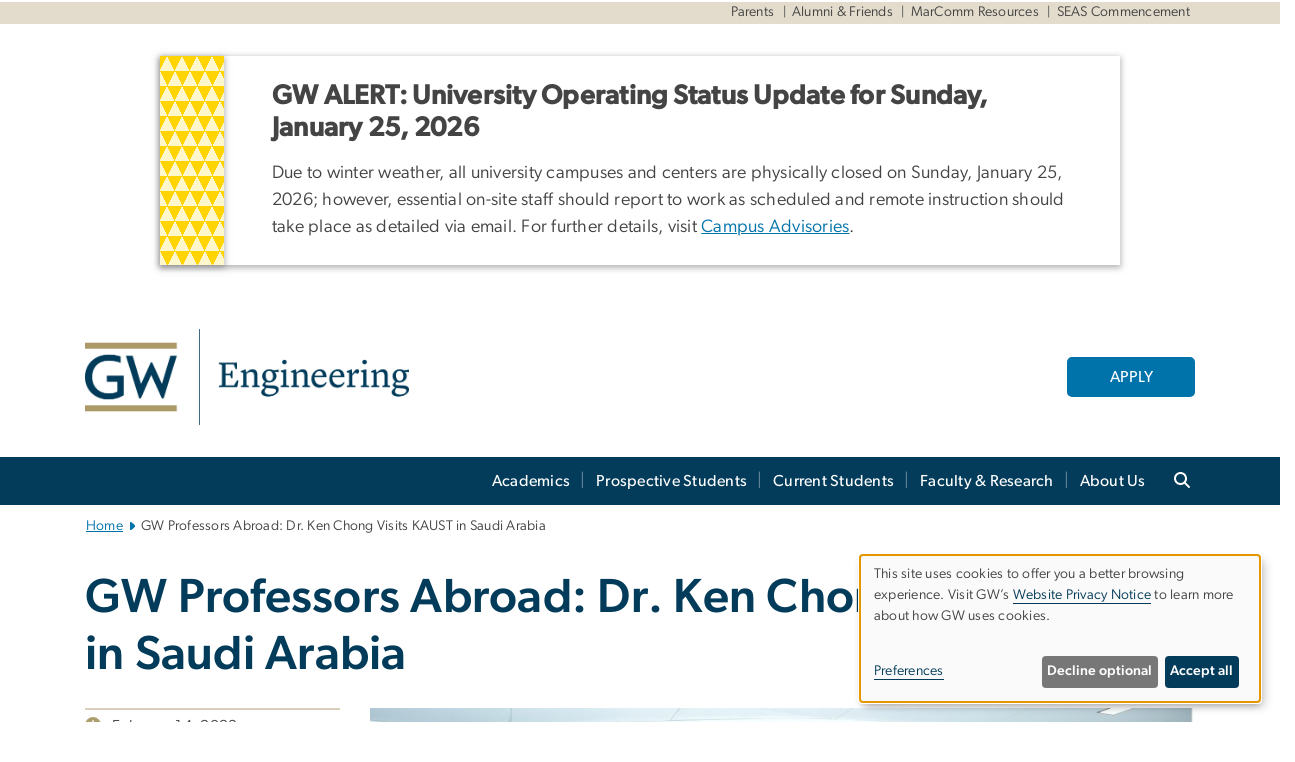

--- FILE ---
content_type: text/html; charset=UTF-8
request_url: https://engineering.gwu.edu/gw-professors-abroad-dr-ken-chong-visits-kaust-saudi-arabia
body_size: 15242
content:

<!DOCTYPE html>
<html  lang="en" dir="ltr" prefix="content: http://purl.org/rss/1.0/modules/content/  dc: http://purl.org/dc/terms/  foaf: http://xmlns.com/foaf/0.1/  og: http://ogp.me/ns#  rdfs: http://www.w3.org/2000/01/rdf-schema#  schema: http://schema.org/  sioc: http://rdfs.org/sioc/ns#  sioct: http://rdfs.org/sioc/types#  skos: http://www.w3.org/2004/02/skos/core#  xsd: http://www.w3.org/2001/XMLSchema# ">
  <head>
    <meta charset="utf-8" />
<noscript><style>form.antibot * :not(.antibot-message) { display: none !important; }</style>
</noscript><noscript><style>.drimage-image { display: none; }</style>
</noscript><meta name="description" content="Dr. Ken Chong visited King Abdullah University of Science and Technology (KAUST) in Saudi Arabia for five days in early December 2022." />
<meta name="abstract" content="Dr. Ken Chong visited King Abdullah University of Science and Technology (KAUST) in Saudi Arabia for five days in early December 2022." />
<meta name="keywords" content="george washington university, gwu, gw, gw university, george washington, dc universities, dc colleges, education, higher education" />
<link rel="canonical" href="https://engineering.gwu.edu/gw-professors-abroad-dr-ken-chong-visits-kaust-saudi-arabia" />
<link rel="shortlink" href="https://engineering.gwu.edu/node/6141" />
<meta name="generator" content="Varbase" />
<link rel="image_src" href="https://engineering.gwu.edu/sites/g/files/zaxdzs5436/files/styles/large/public/2023-03/dr.chongkaust.jpg?itok=PuhDTDAn" />
<meta name="referrer" content="origin" />
<meta name="rights" content="©2026 School of Engineering &amp; Applied Science. All rights reserved." />
<meta property="og:site_name" content="School of Engineering &amp; Applied Science" />
<meta property="og:type" content="website" />
<meta property="og:url" content="https://engineering.gwu.edu/gw-professors-abroad-dr-ken-chong-visits-kaust-saudi-arabia" />
<meta property="og:title" content="GW Professors Abroad: Dr. Ken Chong Visits KAUST in Saudi Arabia | School of Engineering &amp; Applied Science | The George Washington University" />
<meta property="og:description" content="Dr. Ken Chong visited King Abdullah University of Science and Technology (KAUST) in Saudi Arabia for five days in early December 2022." />
<meta property="og:image" content="https://engineering.gwu.edu/sites/g/files/zaxdzs5436/files/styles/large/public/2023-03/dr.chongkaust.jpg?itok=PuhDTDAn" />
<meta property="og:image:url" content="https://engineering.gwu.edu/sites/g/files/zaxdzs5436/files/styles/large/public/2023-03/dr.chongkaust.jpg?itok=PuhDTDAn" />
<meta property="og:image:alt" content="The George Washington University Logo" />
<meta name="twitter:card" content="summary_large_image" />
<meta name="twitter:description" content="Dr. Ken Chong visited King Abdullah University of Science and Technology (KAUST) in Saudi Arabia for five days in early December 2022." />
<meta name="twitter:title" content="GW Professors Abroad: Dr. Ken Chong Visits KAUST in Saudi Arabia | School of Engineering &amp; Applied Science | The George Washington University" />
<meta name="twitter:image" content="https://engineering.gwu.edu/sites/g/files/zaxdzs5436/files/styles/large/public/2023-03/dr.chongkaust.jpg?itok=PuhDTDAn" />
<meta name="MobileOptimized" content="width" />
<meta name="HandheldFriendly" content="true" />
<meta name="apple-mobile-web-app-capable" content="yes" />
<meta name="Generator" content="Drupal 10 (https://www.drupal.org)" />
<meta name="viewport" content="width=device-width, initial-scale=1, shrink-to-fit=no" />
<script type="application/ld+json">{
    "@context": "https://schema.org",
    "@graph": [
        {
            "@type": "Article",
            "headline": "GW Professors Abroad: Dr. Ken Chong Visits KAUST in Saudi Arabia",
            "name": "GW Professors Abroad: Dr. Ken Chong Visits KAUST in Saudi Arabia",
            "description": "Dr. Ken Chong visited King Abdullah University of Science and Technology (KAUST) in Saudi Arabia for five days in early December 2022.",
            "datePublished": "Tue, 03/07/2023 - 12:00",
            "dateModified": "Thu, 07/13/2023 - 10:07",
            "author": {
                "@type": "CollegeOrUniversity",
                "@id": "https://engineering.gwu.edu",
                "name": "School of Engineering \u0026 Applied Science",
                "url": "https://www.gwu.edu/"
            },
            "publisher": {
                "@type": "CollegeOrUniversity",
                "@id": "https://engineering.gwu.edu",
                "name": "School of Engineering \u0026 Applied Science",
                "url": "https://www.gwu.edu/"
            },
            "mainEntityOfPage": "https://engineering.gwu.edu/gw-professors-abroad-dr-ken-chong-visits-kaust-saudi-arabia"
        },
        {
            "@type": "WebSite",
            "name": "School of Engineering \u0026 Applied Science",
            "url": "https://engineering.gwu.edu/",
            "publisher": {
                "@type": "Organization",
                "name": "School of Engineering \u0026 Applied Science",
                "url": "https://engineering.gwu.edu/",
                "logo": {
                    "@type": "ImageObject",
                    "url": "https://engineering.gwu.edu/themes/custom/gw-main-theme/logo.png"
                }
            }
        }
    ]
}</script>
<meta http-equiv="x-ua-compatible" content="ie=edge" />
<link rel="icon" href="/sites/g/files/zaxdzs5436/files/favicon.ico" type="image/vnd.microsoft.icon" />
<script>window.a2a_config=window.a2a_config||{};a2a_config.callbacks=[];a2a_config.overlays=[];a2a_config.templates={};a2a_config.icon_color = "#0073aa";</script>
<style>.addtoany_list a:hover:hover img, .addtoany_list a:hover span {opacity:1!important;}
span.a2a_svg.a2a_s__default.a2a_s_a2a {background-color: #0073aa!important;transform: scale(.7)!important;}
span.a2a_svg.a2a_s__default.a2a_s_a2a:hover,
span.a2a_svg.a2a_s__default.a2a_s_a2a:focus {background-color: #a75523!important;opacity:1!important;}
.a2a_menu a.a2a_i:visited, .a2a_menu a.a2a_more,
a.a2a_i, a.a2a_i:visited{color: #444!important;} 
a.a2a_i:hover,a.a2a_i:focus,a.a2a_i:active{color:#444!important;}
a.a2a_button_x {font-size: 23px!important;}</style>

    <title>GW Professors Abroad: Dr. Ken Chong Visits KAUST in Saudi Arabia | School of Engineering &amp; Applied Science | The George Washington University</title>
    <link rel="stylesheet" media="all" href="/sites/g/files/zaxdzs5436/files/css/css_AuFX1Guy62DFQTwjKXuvfVD1qxRLd56v7Y4CzU3WCsY.css?delta=0&amp;language=en&amp;theme=gw_main_theme&amp;include=[base64]" />
<link rel="stylesheet" media="all" href="/sites/g/files/zaxdzs5436/files/css/css_adxcA9tx8dtp54GDlnafilBMfBNqqur7Ljh5R0WAeHQ.css?delta=1&amp;language=en&amp;theme=gw_main_theme&amp;include=[base64]" />
<link rel="stylesheet" media="print" href="/sites/g/files/zaxdzs5436/files/css/css_9RElLnY5FsdYNDAbiLprpS5gUTxzNOp4ID3rr7ciQ6Q.css?delta=2&amp;language=en&amp;theme=gw_main_theme&amp;include=[base64]" />
<link rel="stylesheet" media="all" href="/sites/g/files/zaxdzs5436/files/css/css_uovTM9wJTE4xEMdwakCNMrjzi7m2TgTbsJoywDa82A0.css?delta=3&amp;language=en&amp;theme=gw_main_theme&amp;include=[base64]" />

        <script type="application/json" data-drupal-selector="drupal-settings-json">{"path":{"baseUrl":"\/","pathPrefix":"","currentPath":"node\/6141","currentPathIsAdmin":false,"isFront":false,"currentLanguage":"en"},"pluralDelimiter":"\u0003","suppressDeprecationErrors":true,"ajaxPageState":{"libraries":"[base64]","theme":"gw_main_theme","theme_token":null},"ajaxTrustedUrl":{"form_action_p_pvdeGsVG5zNF_XLGPTvYSKCf43t8qZYSwcfZl2uzM":true},"gtag":{"tagId":"","consentMode":false,"otherIds":[],"events":[],"additionalConfigInfo":[]},"gtm":{"tagId":null,"settings":{"data_layer":"dataLayer","include_classes":false,"allowlist_classes":"","blocklist_classes":"","include_environment":false,"environment_id":"","environment_token":""},"tagIds":["GTM-TWK3SGL","GTM-M5M97NBP"]},"drimage_improved":{"ratio_distortion":null,"dimentions":[]},"klaro":{"config":{"elementId":"klaro","storageMethod":"cookie","cookieName":"klaro","cookieExpiresAfterDays":180,"cookieDomain":"","groupByPurpose":true,"acceptAll":false,"hideDeclineAll":false,"hideLearnMore":false,"learnMoreAsButton":false,"additionalClass":" hide-consent-dialog-title klaro-theme-gw_main_theme","disablePoweredBy":true,"htmlTexts":true,"autoFocus":true,"privacyPolicy":"https:\/\/www.gwu.edu\/privacy-notice","lang":"en","services":[{"name":"security_and_functionality","default":true,"title":"Security and Functionality","description":"Cookies related to session management, core functionality, page rendering, analytics, and the monitoring and prevention of malicious browsing activity. ","purposes":["cms"],"callbackCode":"","cookies":[["^__cf_bm","",""],["^_cfuvid","",""],["^[SESS|SSESS]","",""],["^_node","",""],["^_ga(_.*)?","",""],["^_gid","",""],["^IDE","",""],["^NID","",""],["^__stripe_mid","","fontawesome.com"]],"required":true,"optOut":false,"onlyOnce":false,"contextualConsentOnly":false,"contextualConsentText":"","wrapperIdentifier":[],"translations":{"en":{"title":"Security and Functionality"}}},{"name":"video","default":true,"title":"Video","description":"Embedded video services including YouTube and Vimeo.","purposes":["external_content"],"callbackCode":"","cookies":[],"required":false,"optOut":false,"onlyOnce":false,"contextualConsentOnly":false,"contextualConsentText":"","wrapperIdentifier":[],"translations":{"en":{"title":"Video"}}}],"translations":{"en":{"consentModal":{"title":"Manage Website Cookies","description":"If desired, you may adjust how cookies are managed on this website.\r\n","privacyPolicy":{"name":"Website Privacy Notice","text":"Visit GW\u0027s {privacyPolicy} to learn more about how GW uses cookies.\r\n"}},"consentNotice":{"title":"Use of personal data and cookies","changeDescription":"There have been changes since your last visit. Please review and update your consent.","description":"This site uses cookies to offer you a better browsing experience. Visit GW\u2019s {privacyPolicy} to learn more about how GW uses cookies.","learnMore":"Preferences","privacyPolicy":{"name":"Website Privacy Notice"}},"ok":"Accept all","save":"Save","decline":"Decline optional","close":"Close","acceptAll":"Accept all","acceptSelected":"Accept selected","service":{"disableAll":{"title":"Toggle all services","description":"Use this switch to disable all optional cookies."},"optOut":{"title":"(opt-out)","description":"This service is loaded by default (opt-out possible)."},"required":{"title":"(always required)","description":"This service is always required."},"purposes":"Purposes","purpose":"Purpose"},"contextualConsent":{"acceptAlways":"Always","acceptOnce":"Yes (this time)","description":"Load external content supplied by {title}?"},"poweredBy":"Powered by Klaro!","purposeItem":{"service":"Service","services":"Services"},"privacyPolicy":{"name":"Website Privacy Notice","text":"Visit GW\u0027s {privacyPolicy} to learn more about how GW uses cookies.\r\n"},"purposes":{"cms":{"title":"Essential","description":""},"analytics":{"title":"Functional","description":""},"external_content":{"title":"Embedded External Content","description":""},"advertising":{"title":"Advertising and Marketing","description":""},"livechat":{"title":"Live chat","description":""},"security":{"title":"Security","description":""},"styling":{"title":"Styling","description":""}}}},"showNoticeTitle":true,"styling":{"theme":["light"]}},"dialog_mode":"notice","show_toggle_button":false,"toggle_button_icon":null,"show_close_button":false,"exclude_urls":["\\\/admin\\\/","^\\\/node\\\/add"],"disable_urls":[]},"data":{"extlink":{"extTarget":true,"extTargetAppendNewWindowDisplay":false,"extTargetAppendNewWindowLabel":"(opens in a new window)","extTargetNoOverride":false,"extNofollow":false,"extTitleNoOverride":false,"extNoreferrer":false,"extFollowNoOverride":false,"extClass":"0","extLabel":"(link is external)","extImgClass":false,"extSubdomains":true,"extExclude":"","extInclude":"","extCssExclude":"","extCssInclude":"","extCssExplicit":"","extAlert":false,"extAlertText":"This link will take you to an external web site. We are not responsible for their content.","extHideIcons":false,"mailtoClass":"0","telClass":"","mailtoLabel":"(link sends email)","telLabel":"(link is a phone number)","extUseFontAwesome":false,"extIconPlacement":"append","extPreventOrphan":false,"extFaLinkClasses":"fa fa-external-link","extFaMailtoClasses":"fa fa-envelope-o","extAdditionalLinkClasses":"","extAdditionalMailtoClasses":"","extAdditionalTelClasses":"","extFaTelClasses":"fa fa-phone","allowedDomains":null,"extExcludeNoreferrer":""}},"ckeditorAccordion":{"accordionStyle":{"collapseAll":1,"keepRowsOpen":1,"animateAccordionOpenAndClose":1,"openTabsWithHash":1,"allowHtmlInTitles":0}},"blazy":{"loadInvisible":false,"offset":100,"saveViewportOffsetDelay":50,"validateDelay":25,"container":"","loader":true,"unblazy":false,"visibleClass":false},"blazyIo":{"disconnect":false,"rootMargin":"0px","threshold":[0,0.25,0.5,0.75,1]},"user":{"uid":0,"permissionsHash":"585f26a42bcb9059c47ba8c170473c3a117ea5c45930f8ae0261a700c52101e4"}}</script>
<script src="/sites/g/files/zaxdzs5436/files/js/js_fqN0-C0QhcpYKkDDsygNqQ8nDvAGVxbpVQn5tvEK9q0.js?scope=header&amp;delta=0&amp;language=en&amp;theme=gw_main_theme&amp;include=[base64]"></script>
<script src="https://kit.fontawesome.com/47402d7e9e.js" defer crossorigin="anonymous"></script>
<script src="/modules/contrib/klaro/js/klaro_placeholder.js" defer crossorigin="anonymous" data-type="text/javascript" type="text/plain" data-name="security_and_functionality" data-src="https://use.fontawesome.com/releases/v6.4.2/js/v4-shims.js"></script>
<script src="/modules/contrib/klaro/js/klaro_placeholder.js" data-type="text/javascript" type="text/plain" data-name="security_and_functionality" data-src="/modules/contrib/google_tag/js/gtag.js?t8u4k1"></script>
<script src="/modules/contrib/klaro/js/klaro_placeholder.js" data-type="text/javascript" type="text/plain" data-name="security_and_functionality" data-src="/modules/contrib/google_tag/js/gtm.js?t8u4k1"></script>
<script src="/libraries/klaro/dist/klaro-no-translations-no-css.js?t8u4k1" defer id="klaro-js"></script>

  </head>
  <body class="layout-no-sidebars page-node-6141 path-node page-node-type-gw-article">
    <a href="#main-content" class="visually-hidden focusable skip-link">
      Skip to main content
    </a>
    <noscript><iframe src="https://www.googletagmanager.com/ns.html?id=GTM-TWK3SGL"
                  height="0" width="0" style="display:none;visibility:hidden"></iframe></noscript>
<noscript><iframe src="https://www.googletagmanager.com/ns.html?id=GTM-M5M97NBP"
                  height="0" width="0" style="display:none;visibility:hidden"></iframe></noscript>

      <div class="dialog-off-canvas-main-canvas" data-off-canvas-main-canvas>
    




<header>


    <div class="row utility-links">
      <section class="container m-10">
                  <section class="region region-utility-links .d-none .d-sm-block">
    


  <!-- BEGIN PATTERN: 'gw-utility-links' -->
<div class="gw-utility-links">

  <!-- Left Links -->

    
                    
                                                                        

  
  <!-- Right Links -->
    <ul class="list-inline gw-utility-links-right">

    
                                                  <li class="list-inline-item">
          <a href="https://www.seas.gwu.edu/welcome-parents" aria-label="Parents" target=""> Parents</a>
        </li>
      
    
                                                  <li class="list-inline-item">
          <a href="https://www.seas.gwu.edu/information-alumni-friends" aria-label="Alumni &amp; Friends" target=""> Alumni &amp; Friends</a>
        </li>
      
    
                                                  <li class="list-inline-item">
          <a href="https://www.seas.gwu.edu/marketing-communications-resources" aria-label="MarComm Resources" target=""> MarComm Resources</a>
        </li>
      
    
                                                  <li class="list-inline-item">
          <a href="https://seas.commencement.gwu.edu/" aria-label="SEAS Commencement, opens in new window" target="_blank"> SEAS Commencement</a>
        </li>
      
    
      
    
  </ul>
  </div>
<!-- END PATTERN: 'gw-utility-links' -->



  </section>

              </section>
    </div>

      <section class="region region-alert">
    
<div id="block-gwfilesystemalertblock" class="settings-tray-editable block block-gwu-alert-block block-gwu-legacy-alert-block" data-drupal-settingstray="editable">
  
    
      <div class="content">
      
<div id='alert-html'>
</div>

    </div>
  </div>

  </section>

  
      <section class="row region region-page-above">
    
<div class="container">
  
  
  
  <!-- BEGIN PATTERN: 'gw-header' -->
<style>
  .gw-header-subtitle {
   display: none;
  }
</style>



  
    
<div class="gw-header-block d-flex align-items-center container">
  <div class="gw-header-link d-flex align-items-center">
       
                                 <a href="https://engineering.gwu.edu/" class="d-flex flex-column">
          


  
<img src="https://www.seas.gwu.edu/sites/g/files/zaxdzs5436/files/header_block/gw_sch_seas_short_2c.jpg" alt="GW Monogram" class="gw-header-image image image--primary img-fluid mr-md-4" />

        </a>
                         
      </div>

      <div id="cta-block" class="cta-btn">
      <a class="btn btn-GW_LightBlue gw-header-button" href="https://www.gwu.edu/admissions-aid" target="_blank">APPLY</a>
    </div>
  </div>
<!-- END PATTERN: 'gw-header' -->

</div>

  </section>

  
          <div  class="navbar navbar-expand-xl row pb-0" id="navbar-main" id="navbar" role="banner">
            <div class="mr-md-auto w-100 pb-0">
        
  
              
  <div class="visually-hidden" id="block-main-bootstrap-navigation-menu">Main Bootstrap Navigation</div>
  

        


            <!-- BEGIN PATTERN: 'gw-multilevel-navbar' -->





<nav class="bg-primary gw-multilevel-navbar navbar navbar-dark navbar-expand py-0 w-100" id="primary-nav-bar">
  <div class="container-lg nav-group">

          <a class="navbar-brand" href="/" >
        


  
<img src="/modules/custom/gwu_content_types/img/gw_mono_0_0.png" alt="GW Home" class="image image--primary img-fluid" />

      </a>
    
    <!--<button type="button" data-toggle="collapse" data-target="#navbarContent" aria-controls="navbars" aria-expanded="false" aria-label="Toggle navigation" class="navbar-toggler">
      <span class="navbar-toggler-icon"></span>
    </button>-->

        <div id="navbarContent" class="collapse navbar-collapse d-flex justify-content-end">
      



  
             <ul class="navbar-nav d-flex flex-wrap justify-content-end" >
    
    
            <span class="d-flex align-items-center nav-divider"></span>
        <li class="nav-item dropdown"><a id="dropdownMenu-main-1" href="/academics" data-toggle="dropdown" aria-haspopup="true" aria-expanded="false" class="nav-link dropdown-toggle">Academics</a>
                              

  
          <ul class="dropdown-menu border-0 shadow gw-dropdown-menu" aria-labelledby="dropdownMenu-main-1">
    
    
              <li class="dropdown-submenu"><a id="dropdownMenu-main-1-1" href="/departments" class="nav-link dropdown-item">Departments</a>
                    
      </li>
    
              <li class="dropdown-submenu"><a id="dropdownMenu-main-1-2" href="/graduate-programs" class="nav-link dropdown-item">Graduate Programs</a>
                    
      </li>
    
              <li class="dropdown-submenu"><a id="dropdownMenu-main-1-3" href="/online-programs" class="nav-link dropdown-item">Online Programs</a>
                    
      </li>
    
              <li class="dropdown-submenu"><a id="dropdownMenu-main-1-4" href="/combined-bachelors-masters-programs" class="nav-link dropdown-item">Dual Degree Programs</a>
                    
      </li>
    
              <li class="dropdown-submenu"><a id="dropdownMenu-main-1-5" href="/academic-policies-schedules" class="nav-link dropdown-item">Academic Policies &amp; Schedules</a>
                    
      </li>
        </ul>

  

        
      </li>
    
            <span class="d-flex align-items-center nav-divider"></span>
        <li class="nav-item dropdown"><a id="dropdownMenu-main-2" href="/prospective-students" data-toggle="dropdown" aria-haspopup="true" aria-expanded="false" class="nav-link dropdown-toggle">Prospective Students</a>
                              

  
          <ul class="dropdown-menu border-0 shadow gw-dropdown-menu" aria-labelledby="dropdownMenu-main-2">
    
    
              <li class="dropdown-submenu"><a id="dropdownMenu-main-2-1" href="/majors" class="nav-link dropdown-item">Majors</a>
                    
      </li>
    
              <li class="dropdown-submenu"><a id="dropdownMenu-main-2-2" href="/undergraduate-students" class="nav-link dropdown-item">Undergraduate Students</a>
                    
      </li>
    
              <li class="dropdown-submenu"><a id="dropdownMenu-main-2-3" href="/graduate-students" class="nav-link dropdown-item">Graduate Students</a>
                    
      </li>
    
              <li class="dropdown-submenu"><a id="dropdownMenu-main-2-4" href="/visit" class="nav-link dropdown-item">Visit</a>
                    
      </li>
        </ul>

  

        
      </li>
    
            <span class="d-flex align-items-center nav-divider"></span>
        <li class="nav-item dropdown"><a id="dropdownMenu-main-3" href="/student-services-advising" data-toggle="dropdown" aria-haspopup="true" aria-expanded="false" class="nav-link dropdown-toggle">Current Students</a>
                              

  
          <ul class="dropdown-menu border-0 shadow gw-dropdown-menu" aria-labelledby="dropdownMenu-main-3">
    
    
              <li class="dropdown-submenu"><a id="dropdownMenu-main-3-1" href="/undergraduate-studies-and-student-success" class="nav-link dropdown-item">Undergraduate Studies and Student Success</a>
                    
      </li>
    
              <li class="dropdown-submenu"><a id="dropdownMenu-main-3-2" href="/graduate-student-services-advising" class="nav-link dropdown-item">Graduate Student Services &amp; Advising</a>
                    
      </li>
    
              <li class="dropdown-submenu"><a id="dropdownMenu-main-3-3" href="/career-services" class="nav-link dropdown-item">Career Services</a>
                    
      </li>
    
              <li class="dropdown-submenu"><a id="dropdownMenu-main-3-4" href="/health-and-wellness-resources" class="nav-link dropdown-item">Health and Wellness Resources</a>
                    
      </li>
    
              <li class="dropdown-submenu"><a id="dropdownMenu-main-3-5" href="/tools-your-success-seas-your-future" class="nav-link dropdown-item">Tools for Your Success</a>
                    
      </li>
        </ul>

  

        
      </li>
    
            <span class="d-flex align-items-center nav-divider"></span>
        <li class="nav-item dropdown"><a id="dropdownMenu-main-4" href="/faculty-research" data-toggle="dropdown" aria-haspopup="true" aria-expanded="false" class="nav-link dropdown-toggle">Faculty &amp; Research</a>
                              

  
          <ul class="dropdown-menu border-0 shadow gw-dropdown-menu" aria-labelledby="dropdownMenu-main-4">
    
    
              <li class="dropdown-submenu"><a id="dropdownMenu-main-4-1" href="/faculty-directory" class="nav-link dropdown-item">Faculty Directory</a>
                    
      </li>
    
              <li class="dropdown-submenu"><a id="dropdownMenu-main-4-2" href="/fresh-faculty-voices" class="nav-link dropdown-item">Fresh Faculty Voices</a>
                    
      </li>
    
              <li class="dropdown-submenu"><a id="dropdownMenu-main-4-3" href="/research-grants" class="nav-link dropdown-item">Research Grants</a>
                    
      </li>
    
              <li class="dropdown-submenu"><a id="dropdownMenu-main-4-4" href="/research-support-services" class="nav-link dropdown-item">Research Support Services</a>
                    
      </li>
    
              <li class="dropdown-submenu"><a id="dropdownMenu-main-4-5" href="/seas-excellence-awards-teaching-research-and-service" class="nav-link dropdown-item">GW Engineering Excellence Awards for Teaching, Research and Service</a>
                    
      </li>
    
              <li class="dropdown-submenu"><a id="dropdownMenu-main-4-6" href="/gw-engineering-laws" class="nav-link dropdown-item">GW Engineering By-laws</a>
                    
      </li>
    
              <li class="dropdown-submenu"><a id="dropdownMenu-main-4-7" href="/rd-showcase" class="nav-link dropdown-item">R&amp;D Showcase</a>
                    
      </li>
    
              <li class="dropdown-submenu"><a id="dropdownMenu-main-4-8" href="/ai-academy" class="nav-link dropdown-item">AI Academy</a>
                    
      </li>
        </ul>

  

        
      </li>
    
            <span class="d-flex align-items-center nav-divider"></span>
        <li class="nav-item dropdown"><a id="dropdownMenu-main-5" href="/about-seas" data-toggle="dropdown" aria-haspopup="true" aria-expanded="false" class="nav-link dropdown-toggle">About Us</a>
                              

  
          <ul class="dropdown-menu border-0 shadow gw-dropdown-menu" aria-labelledby="dropdownMenu-main-5">
    
    
              <li class="dropdown-submenu"><a id="dropdownMenu-main-5-1" href="/news-events" class="nav-link dropdown-item">News &amp; Events</a>
                    
      </li>
    
              <li class="dropdown-submenu"><a id="dropdownMenu-main-5-2" href="/science-and-engineering-hall" class="nav-link dropdown-item">Science and Engineering Hall</a>
                    
      </li>
    
              <li class="dropdown-submenu"><a id="dropdownMenu-main-5-3" href="/mission-school-engineering-and-applied-science-seas" class="nav-link dropdown-item">Mission</a>
                    
      </li>
    
              <li class="dropdown-submenu"><a id="dropdownMenu-main-5-4" href="/leadership" class="nav-link dropdown-item">Leadership</a>
                    
      </li>
    
              <li class="dropdown-submenu"><a id="dropdownMenu-main-5-5" href="/history" class="nav-link dropdown-item">History</a>
                    
      </li>
    
              <li class="dropdown-submenu"><a id="dropdownMenu-main-5-6" href="/contact-us" class="nav-link dropdown-item">Contact Us</a>
                    
      </li>
    
              <li class="dropdown-submenu"><a id="dropdownMenu-main-5-7" href="/engineering-inclusive-excellence" class="nav-link dropdown-item">Inclusive Excellence</a>
                    
      </li>
        </ul>

  

        
      </li>
        </ul>

  




    </div>

      <button class="btn search-btn rounded-0 ml-1 mr-2" type="button" data-toggle="collapse" data-target="#nav-search-form" aria-expanded="false" aria-controls="nav-search-form">
      <span class="search-icon fa fa-search" alt="Search icon" title="Search" />
    </button>
    </div>



</nav>

<!-- END PATTERN: 'gw-multilevel-navbar' -->

    <div id="menu-container" style="display: none;" class="hidden">
        <ul id="mobile-nav-ul" style="display: none;" class="hidden">
      


  <li>
  <a href="/academics">Academics</a>
      <ul>
      


  <li>
  <a href="/departments">Departments</a>
    </li>
  <li>
  <a href="/graduate-programs">Graduate Programs</a>
    </li>
  <li>
  <a href="/online-programs">Online Programs</a>
    </li>
  <li>
  <a href="/combined-bachelors-masters-programs">Dual Degree Programs</a>
      <ul>
      


  <li>
  <a href="/bsms-biomedical-engineering">B.S./M.S. Biomedical Engineering</a>
    </li>
  <li>
  <a href="/bs-biomedical-engineeringms-computer-engineering">B.S. Biomedical Engineering/M.S. Computer Engineering</a>
    </li>
  <li>
  <a href="/bsms-civil-engineering">B.S./M.S. Civil Engineering</a>
    </li>
  <li>
  <a href="/bsms-computer-engineering">B.S./M.S. Computer Engineering</a>
    </li>
  <li>
  <a href="/bs-computer-engineeringms-electrical-engineering">B.S. Computer Engineering/M.S. Electrical Engineering</a>
    </li>
  <li>
  <a href="/bs-computer-engineeringms-engineering-management">B.S. Computer Engineering/M.S. Engineering Management</a>
    </li>
  <li>
  <a href="/bams-or-bsms-computer-science">B.A./M.S. or B.S./M.S. Computer Science</a>
    </li>
  <li>
  <a href="/babs-computer-sciencems-cybersecurity-computer-science">B.A./B.S. in Computer Science/M.S. in Cybersecurity in Computer Science</a>
    </li>
  <li>
  <a href="/bs-computer-sciencems-engineering-management">B.S. Computer Science/M.S. Engineering Management</a>
    </li>
  <li>
  <a href="/bsms-electrical-engineering">B.S./M.S. Electrical Engineering</a>
    </li>
  <li>
  <a href="/bs-electrical-engineeringms-computer-engineering">B.S. Electrical Engineering/M.S. Computer Engineering</a>
    </li>
  <li>
  <a href="/bs-electrical-engineeringms-engineering-management">B.S. Electrical Engineering/M.S. Engineering Management</a>
    </li>
  <li>
  <a href="/bs-mechanical-engineeringms-mechanical-and-aerospace-engineering">B.S. Mechanical Engineering/M.S. Mechanical and Aerospace Engineering</a>
    </li>
  <li>
  <a href="/bs-systems-engineeringms-engineering-management">B.S. Systems Engineering/M.S. Engineering Management</a>
    </li>
  <li>
  <a href="/bs-systems-engineeringms-systems-engineering">B.S. Systems Engineering/M.S. Systems Engineering</a>
    </li>
    </ul>
    </li>
  <li>
  <a href="/academic-policies-schedules">Academic Policies &amp; Schedules</a>
    </li>
    </ul>
    </li>
  <li>
  <a href="/prospective-students">Prospective Students</a>
      <ul>
      


  <li>
  <a href="/majors">Majors</a>
    </li>
  <li>
  <a href="/undergraduate-students">Undergraduate Students</a>
      <ul>
      


  <li>
  <a href="/academic-excellence">Academic Excellence</a>
      <ul>
      


  <li>
  <a href="/undergraduate-research-opportunities-impact">Undergraduate Research</a>
    </li>
    </ul>
    </li>
  <li>
  <a href="/small-supportive-community">A Small &amp; Supportive Community</a>
    </li>
  <li>
  <a href="/connected-dc">Connected to DC</a>
      <ul>
      


  <li>
  <a href="/where-we-intern">Where We Intern</a>
    </li>
  <li>
  <a href="/seas-network">The SEAS Network</a>
    </li>
  <li>
  <a href="/live-and-learn-dc">Live and Learn in DC</a>
    </li>
    </ul>
    </li>
  <li>
  <a href="/global-outlook">A Global Outlook</a>
      <ul>
      


  <li>
  <a href="/learning-across-borders">Learning Across Borders</a>
      <ul>
      


  <li>
  <a href="/engineers-without-borders">Engineers Without Borders</a>
    </li>
  <li>
  <a href="/senior-design-projects-chalmers-university">Senior Design Projects with Chalmers University</a>
    </li>
    </ul>
    </li>
    </ul>
    </li>
  <li>
  <a href="/innovation-work">Innovation at Work</a>
    </li>
  <li>
  <a href="/making-impact">Making an Impact</a>
      <ul>
      


  <li>
  <a href="/undergraduate-internships-opportunities-impact">Undergraduate Internships</a>
    </li>
    </ul>
    </li>
  <li>
  <a href="/inside-look">The Inside Look</a>
    </li>
    </ul>
    </li>
  <li>
  <a href="/graduate-students">Graduate Students</a>
    </li>
  <li>
  <a href="/visit">Visit</a>
      <ul>
      


  <li>
  <a href="/directions-campus">Directions to Campus</a>
    </li>
    </ul>
    </li>
    </ul>
    </li>
  <li>
  <a href="/student-services-advising">Current Students</a>
      <ul>
      


  <li>
  <a href="/undergraduate-studies-and-student-success">Undergraduate Studies and Student Success</a>
      <ul>
      


  <li>
  <a href="/undergraduate-advising">Advising &amp; Support</a>
      <ul>
      


  <li>
  <a href="/meet-your-academic-advisor">Meet Your Academic Advisor</a>
    </li>
  <li>
  <a href="/academic-advising">Academic Advising</a>
    </li>
  <li>
  <a href="/academic-support">Academic Support</a>
      <ul>
      


  <li>
  <a href="/undergraduate-teaching-and-learning-assistant-program">UTLA Program</a>
    </li>
    </ul>
    </li>
  <li>
  <a href="/incoming-students">Incoming Students</a>
    </li>
  <li>
  <a href="/graduating-seniors">Graduating Seniors</a>
    </li>
  <li>
  <a href="/undergraduate-forms">Undergraduate Forms</a>
    </li>
  <li>
  <a href="/national-professional-societies">National Professional Societies</a>
    </li>
  <li>
  <a href="/computing-resources-services">Computing Resources &amp; Services</a>
      <ul>
      


  <li>
  <a href="/remote-access-labs">Remote Access to Labs</a>
    </li>
  <li>
  <a href="/software-licenses">Software Licenses</a>
    </li>
  <li>
  <a href="/shell">Shell</a>
    </li>
  <li>
  <a href="/3d-printing">3D Printing</a>
    </li>
    </ul>
    </li>
    </ul>
    </li>
  <li>
  <a href="/undergraduate-curriculum">Co-curricular Programs</a>
      <ul>
      


  <li>
  <a href="/co-curricular-engagement-and-interdisciplinary-programs-team">Meet the Team</a>
    </li>
  <li>
  <a href="/seasspan">Peer Mentoring</a>
    </li>
  <li>
  <a href="/student-organizations">Student Organizations</a>
    </li>
  <li>
  <a href="/new-student-experience">New Student Experience</a>
    </li>
  <li>
  <a href="/seas-together">SEAS Together - Inclusive</a>
    </li>
  <li>
  <a href="/study-abroad">Study Abroad</a>
      <ul>
      


  <li>
  <a href="/gw-korea-university-partnership">GW-Korea University Partnership</a>
    </li>
    </ul>
    </li>
  <li>
  <a href="/undergraduate-research">Undergraduate Research</a>
    </li>
  <li>
  <a href="/gw-innovation-center">GW Innovation Center</a>
    </li>
  <li>
  <a href="/clark-scholars-program">Clark Scholars Program</a>
      <ul>
      


  <li>
  <a href="/current-scholars">Current Scholars</a>
    </li>
  <li>
  <a href="/clark-alumni-scholars">Clark Alumni Scholars</a>
    </li>
    </ul>
    </li>
    </ul>
    </li>
  <li>
  <a href="/curriculum-procedures-and-policies">Curriculum, Procedures, &amp; Policies</a>
      <ul>
      


  <li>
  <a href="/undergraduate-programs">Major &amp; Minors</a>
    </li>
  <li>
  <a href="/university-general-education">University General Education</a>
    </li>
  <li>
  <a href="/humanities-and-social-science-requirement">Non-Technical Elective Requirement</a>
    </li>
  <li>
  <a href="/technical-electives-technical-gpa-and-seas-gpa">Technical Electives, Technical GPA, and GW Engineering GPA</a>
    </li>
  <li>
  <a href="/academic-standing">Academic Standing</a>
    </li>
  <li>
  <a href="/academic-appeals-petitions">Academic Appeals &amp; Petitions</a>
    </li>
  <li>
  <a href="/registration">Registration</a>
    </li>
  <li>
  <a href="/forms/submit">Digital Form Submission for SEAS Undergraduates</a>
    </li>
    </ul>
    </li>
  <li>
  <a href="/student-success-resources">Success Resources</a>
    </li>
    </ul>
    </li>
  <li>
  <a href="/graduate-student-services-advising">Graduate Student Services &amp; Advising</a>
    </li>
  <li>
  <a href="/career-services">Career Services</a>
    </li>
  <li>
  <a href="/health-and-wellness-resources">Health and Wellness Resources</a>
    </li>
  <li>
  <a href="/tools-your-success-seas-your-future">Tools for Your Success</a>
    </li>
    </ul>
    </li>
  <li>
  <a href="/faculty-research">Faculty &amp; Research</a>
      <ul>
      


  <li>
  <a href="/faculty-directory">Faculty Directory</a>
      <ul>
      


  <li>
  <a href="/biomedical-engineering-0">Biomedical Engineering</a>
    </li>
  <li>
  <a href="/civil-environmental-engineering">Civil &amp; Environmental Engineering</a>
    </li>
  <li>
  <a href="/computer-science">Computer Science</a>
    </li>
  <li>
  <a href="/electrical-computer-engineering">Electrical &amp; Computer Engineering</a>
    </li>
  <li>
  <a href="/engineering-management-systems-engineering">Engineering Management &amp; Systems Engineering</a>
    </li>
  <li>
  <a href="/mechanical-aerospace-engineering">Mechanical &amp; Aerospace Engineering</a>
    </li>
    </ul>
    </li>
  <li>
  <a href="/fresh-faculty-voices">Fresh Faculty Voices</a>
    </li>
  <li>
  <a href="/research-grants">Research Grants</a>
    </li>
  <li>
  <a href="/research-support-services">Research Support Services</a>
    </li>
  <li>
  <a href="/seas-excellence-awards-teaching-research-and-service">GW Engineering Excellence Awards for Teaching, Research and Service</a>
      <ul>
      


  <li>
  <a href="/2022-seas-faculty-excellence-awards">2022 SEAS Faculty Excellence Awards</a>
    </li>
    </ul>
    </li>
  <li>
  <a href="/gw-engineering-laws">GW Engineering By-laws</a>
    </li>
  <li>
  <a href="/rd-showcase">R&amp;D Showcase</a>
    </li>
  <li>
  <a href="/ai-academy">AI Academy</a>
    </li>
    </ul>
    </li>
  <li>
  <a href="/about-seas">About Us</a>
      <ul>
      


  <li>
  <a href="/news-events">News &amp; Events</a>
      <ul>
      


  <li>
  <a href="/newsletter">Newsletter</a>
    </li>
  <li>
  <a href="/synergy-magazine">Synergy Magazine</a>
    </li>
  <li>
  <a href="/events">Events</a>
    </li>
  <li>
  <a href="/hall-fame">Hall of Fame</a>
      <ul>
      


  <li>
  <a href="/2019-hall-fame-ceremony">2019 Hall of Fame Ceremony</a>
      <ul>
      


  <li>
  <a href="/tribute-dr-david-dolling">Tribute to Dr. David Dolling</a>
    </li>
    </ul>
    </li>
  <li>
  <a href="/hall-fame-members">Hall of Fame Members</a>
      <ul>
      


  <li>
  <a href="/gw-engineering-hall-fame-members-alphabetical-listing">GW Engineering Hall of Fame Members (alphabetical listing)</a>
    </li>
  <li>
  <a href="/gw-engineering-hall-fame-members-listing-year">GW Engineering Hall of Fame Members (listing by year)</a>
    </li>
    </ul>
    </li>
  <li>
  <a href="/distinguished-industry-partner-award">Distinguished Industry Partner Award</a>
    </li>
  <li>
  <a href="/nominate-someone">Nominate Someone</a>
    </li>
    </ul>
    </li>
  <li>
  <a href="/news">News</a>
    </li>
    </ul>
    </li>
  <li>
  <a href="/science-and-engineering-hall">Science and Engineering Hall</a>
    </li>
  <li>
  <a href="/mission-school-engineering-and-applied-science-seas">Mission</a>
    </li>
  <li>
  <a href="/leadership">Leadership</a>
      <ul>
      


  <li>
  <a href="/office-dean">Office of the Dean</a>
    </li>
  <li>
  <a href="/department-chairs-and-directors">Department Chairs and Directors</a>
    </li>
  <li>
  <a href="/institutes-initiatives-centers-and-research">Institutes, Initiatives, Centers and Research</a>
    </li>
  <li>
  <a href="/national-advisory-council">National Advisory Council</a>
    </li>
    </ul>
    </li>
  <li>
  <a href="/history">History</a>
    </li>
  <li>
  <a href="/contact-us">Contact Us</a>
    </li>
  <li>
  <a href="/engineering-inclusive-excellence">Inclusive Excellence</a>
    </li>
    </ul>
    </li>
    </ul>
  </div>


    
<div class="searchblox-search search-form search-searchblox-search-form collapse settings-tray-editable block block-gwu-gps-block block-gwu-gse-search" data-drupal-selector="searchblox-search" id="block-searchbloxsearch" data-drupal-settingstray="editable">
  
    
      <div class="content">
      
<form action="/gw-professors-abroad-dr-ken-chong-visits-kaust-saudi-arabia" method="post" id="searchblox-search" accept-charset="UTF-8">
  
<div data-drupal-selector="edit-basic" id="edit-basic" class="form-group">
<div class="form-group js-form-item form-item js-form-type-textfield form-item-search-keys js-form-item-search-keys form-no-label">
        <input data-drupal-selector="edit-search-keys" type="text" id="edit-search-keys" name="search_keys" value="" size="60" maxlength="128" class="form-control" />

        </div>
<input data-drupal-selector="edit-submit" type="submit" id="edit-submit" name="op" value="Search" class="button js-form-submit form-submit btn btn-primary form-control" />
</div>
<input autocomplete="off" data-drupal-selector="form-9-7i6xrvoh1vhhpiuyprtoemsg2rdu-37jg5jpqwz7e" type="hidden" name="form_build_id" value="form-9_7I6xRvoh1vHHpIuypRToeMsg2rdU_37jG5JPQWz7E" class="form-control" />
<input data-drupal-selector="edit-searchblox-search" type="hidden" name="form_id" value="searchblox_search" class="form-control" />

</form>

    </div>
  </div>





      </div>
      <button class="navbar-toggler" type="button" data-toggle="collapse" data-target="#navbar-collapse" aria-controls="navbar-collapse" aria-expanded="false" aria-label="Toggle navigation">
        <span class="navbar-toggler-icon"></span>
      </button>
      
  

</header>

<div class="d-none d-print-block header-print page-header mt-4 mb-3">
  <div class="container">
    <div class="row">
      <div class="col-sm-12">
                          <img class="logo pull-left d-none d-print-inline-block" src="/themes/custom/vartheme_bs4/logo-print.png" alt="School of Engineering &amp; Applied Science"/>
              </div>
    </div>
  </div>
</div>

      <div class="hero_slider">
              <section class="region region-hero-slider">
    

<div id="block-breadcrumbs" class="settings-tray-editable block block-system block-system-breadcrumb-block {{ container }}" data-drupal-settingstray="editable">
  
    
      <div class="content">
      
  
<nav class="ml-3 gw-breadcrumb" aria-label="breadcrumb">
  <ul class="breadcrumb bg-transparent">
                  <li class="breadcrumb-item"><a href="/">Home</a></li>
                        <li class="breadcrumb-item" aria-current="page">GW Professors Abroad: Dr. Ken Chong Visits KAUST in Saudi Arabia</li>
            </ul>
</nav>


    </div>
  </div>

  </section>

          </div>
  
  <div role="main" class="main-container container js-quickedit-main-content">
    <div class="row">

                        <div class="col-sm-12">
                          
<div class="views-element-container settings-tray-editable block block-views block-views-blockgw-view-local-alert-gw-local-alert" id="block-gw-view-local-alert" data-drupal-settingstray="editable">
  
    
      <div class="content">
      
<div class="form-group"><div class="gw-local-alert view view-gw-view-local-alert view-id-gw_view_local_alert view-display-id-gw_local_alert js-view-dom-id-ea43da62bf132e0ee54de781b2e9383e595455f4d908e5388b354969555a389c">
  
    
      
  
          </div>
</div>

    </div>
  </div>


                      </div>
              
      
      
      <section class="main-content col order-last col-sm-12" id="content" role="main">

        
                
                
                                          
                              
                  <a id="main-content"></a>
                      <div data-drupal-messages-fallback class="hidden"></div>
<div id="block-mainpagecontent" class="block block-system block-system-main-block">
  
    
      <div class="content">
      


  










<main class="article-page main-content published">


    
    <article about="/gw-professors-abroad-dr-ken-chong-visits-kaust-saudi-arabia" class="ml-0">

            <div class="row">
        <div class="col-12">
          <h1>GW Professors Abroad: Dr. Ken Chong Visits KAUST in Saudi Arabia</h1>
                      <span class="gw-article-subtitle"><em></em></span>
                  </div>
      </div>
      
      
            <div class="row mt-3">

                          <div class="col-md-3 col-sm-12">

            <hr class="article-hr mb-1 d-none d-md-block">
            <div class="article-when">
          <!-- BEGIN PATTERN: 'gw-when' -->



<div class="gw-when">

      
      
    <div>

      <span class="mr-1 gw-when-icon fa fa-clock"></span>

      <span class="ml-1">February 14, 2023</span>

      <br>

      
      
    </div>

      </div>
<!-- END PATTERN: 'gw-when' -->
          </div>
              <hr class="article-hr mt-1 d-none d-md-block">

                                      <div class="article-author mt-2">
                <p class="authored-by mb-0"><strong>Authored by:</strong></p>

                
                                  April Horency</a>
                              </div>
            
                        
          </div>
                  
        
                <div class="col-md-9 col-sm-12 mt-3 mt-md-0">

        
                                
<!-- BEGIN PATTERN: 'gw-media-header' -->

  <div class="gw-media-header mb-2">
    <div class="p-0 gw-media-background">
      <div class="d-flex justify-content-center">
        <div class="p-0">

          
                        


  
<img src="/sites/g/files/zaxdzs5436/files/2023-03/dr.chongkaust.jpg" alt="Dr. Ken Chong giving his lecture at KAUST" class="float-right image image--primary img-fluid" />

            
          
        </div>
      </div>
    </div>
  </div>
<!-- END PATTERN: 'gw-media-header' -->

          
                      
                    
                      <!-- BEGIN PATTERN: 'gw-article' -->


<div class="gw-article d-flex flex-column">

        <div class="p-0">
            <div class="gw-article-body">
        
            <div class="clearfix text-formatted field field--name-field-gw-article-body field--type-text-with-summary field--label-hidden field__item"><p>Dr. Ken Chong, Research Professor in the Department of Mechanical and Aerospace Engineering, visited King Abdullah University of Science and Technology (KAUST) in Saudi Arabia for five days in early December 2022. By the shore of the Red Sea, KAUST was established in 2009 as a graduate research university and Saudi Arabia’s first mixed gender university. More than 120 different nationalities live, work and study on campus to find solutions to pressing scientific and technological challenges in the world as well as Saudi Arabia.</p>

<p>During his visit, Chong toured the labs, centers and libraries across campus where he said KAUST’s motto, “Through Inspiration, Discovery,” could be clearly observed. For example, at the library Chong said the librarian told him that it is one of the best stocked libraries in the world. To test it out he put his name in their search catalog and found that five of his different books are in the library. Chong also gave a seminar on the role of basic and applied research in a modern university during his time at KAUST.</p>

<p>Regarding the seminar, Chong said, “There were lively interactions with the audience after my talk. I hope to convey to the students the joys and rewards of pursuing a research career as well as how to make a difference in society.”</p>
</div>
      
      </div>
    </div>
    
</div>
<!-- END PATTERN: 'gw-article' -->


            
          
                    
                    
                    

                    
        </div>
        
      </div>
      
    </article>

    
</main>

    </div>
  </div>


                  
      </section>

      
    </div>
  </div>

      <div class="footer-wrapper border-top">
      <footer class="footer container" role="contentinfo">
                  <section class="row region region-footer">
    
<div class="container">
  
  
<div class="gw-footer">



      <!-- BEGIN PATTERN: 'gw-footer-3col' -->




  <div class="row three-column">
    <div class="col-lg-4 col-md-12">
          <div class="gw-footer-column-1">
          <style>.gw-footer-column-1 img {
    width: 95%;
}</style><div data-entity-type="media" data-entity-uuid="79899c12-e8d4-4144-862d-cffdb48fe243" data-embed-button="media" data-entity-embed-display="view_mode:media.small" data-entity-embed-display-settings="{&quot;link_url&quot;:&quot;&quot;,&quot;link_url_target&quot;:0}" data-langcode class="embedded-entity"><div>
      


    
                    <div class="blazy blazy--field blazy--field-media-image blazy--field-media-image--small field field--name-field-media-image field--type-image field--label-hidden field__item" data-blazy>    <div data-b-token="b-1f8c85c62b6" class="media media--blazy media--image media--responsive is-b-loading">  <picture>
                  <source srcset="about:blank" media="all and (min-width: 768px)" type="image/jpeg" width="300" height="98" data-srcset="/sites/g/files/zaxdzs5436/files/styles/d03/public/2023-02/gw_sch_seas_full_2c.jpg?itok=10CjsNlG 1x">
              <source srcset="about:blank" media="all and (max-width: 767.98px)" type="image/jpeg" width="800" height="260" data-srcset="/sites/g/files/zaxdzs5436/files/styles/d08/public/2023-02/gw_sch_seas_full_2c.jpg?itok=tNa74iIy 1x">
                  <img decoding="async" class="media__element b-lazy b-responsive img-fluid" loading="auto" data-src="/sites/g/files/zaxdzs5436/files/styles/d03/public/2023-02/gw_sch_seas_full_2c.jpg?itok=10CjsNlG" width="300" height="98" alt="School of Engineering and Applied Science, the George Washington University" src="data:image/svg+xml;charset=utf-8,%3Csvg%20xmlns%3D'http%3A%2F%2Fwww.w3.org%2F2000%2Fsvg'%20viewBox%3D'0%200%20300%2098'%2F%3E" typeof="foaf:Image">

  </picture>
        </div>
  </div>
            

  </div>
</div>

    </div>
      </div>

    <div class="col-lg-4 col-md-12">
          <div class="gw-footer-column-2">
      <p>800 22nd Street, NW<br>Washington, DC 20052<br>Phone: 202-994-6080</p>
    </div>
      </div>

    <div class="col-lg-4 col-md-12">
          <div class="gw-footer-column-3">
      
              
<!-- BEGIN PATTERN: 'gw-social-facebook' -->

<span class="gw-social">
  <span class="gw-social-link-facebook">
    <a href="https://www.facebook.com/gwuengineering/"><span class="mr-1 social-icon fa-brands fa-facebook fa-2x" title="Facebook"></span></a>
              </span>
</span>
<!-- END PATTERN: 'gw-social-facebook' -->
      
              
<!-- BEGIN PATTERN: 'gw-social-instagram' -->

<span class="gw-social">
  <span class="gw-social-link-instagram">
     <a href="https://www.instagram.com/gwuengineering/ "><span class="mr-1 social-icon fa-brands fa-instagram fa-2x" title="Instagram"></span></a>
           
        </span>
</span>
<!-- END PATTERN: 'gw-social-instagram' -->
      
              
<!-- BEGIN PATTERN: 'gw-social-twitter' -->

<span class="gw-social">
  <span class="gw-social-link-twitter">
    <a href="https://twitter.com/gwuengineering"><span class="mr-1 social-icon fa-brands fa-x-twitter fa-2x" title="Twitter"></span></a>
              </span>
</span>
<!-- END PATTERN: 'gw-social-twitter' -->
      
              
<!-- BEGIN PATTERN: 'gw-social-youtube' -->

<span class="gw-social">
  <span class="gw-social-link-youtube">
    <a href="https://www.youtube.com/channel/UCBMFq7DeIJJmNWZRMCQy_xQ"><span class="mr-1 social-icon fa-brands fa-youtube fa-2x" title="Youtube"></span></a>
              </span>
</span>
<!-- END PATTERN: 'gw-social-youtube' -->
      
      
      
                
<!-- BEGIN PATTERN: 'gw-social-linkedin' -->

<span class="gw-social">
  <span class="gw-social-link-linkedin">
    <a href="https://www.linkedin.com/school/15134815/"><span class="mr-1 social-icon fa-brands fa-linkedin fa-2x" title="Linkedin"></span></a>
              </span>
</span>
<!-- END PATTERN: 'gw-social-linkedin' -->
      

              <p><a class="btn btn-GW_DarkGreen btn-block" href="/academics"><span class="text">Find Your Program</span></a></p><p>&nbsp;</p>
      
    </div>
      </div>
  </div>
<!-- END PATTERN: 'gw-footer-3col' -->
  
</div>

</div>

  </section>

              </footer>
    </div>
  

    <div class="global-remote-footer bg-primary">
      <footer class=" container" role="contentinfo">
                  <section class="row region region-global-footer">
    
<div id="block-gwremotefooterblock" class="settings-tray-editable block block-gwu-remote-footer-block" data-drupal-settingstray="editable">
  
    
      <div class="content">
      


  <div class="row clearfix" style="background-color:#033d5a; color:white;">
    <section class="container">
      <div class="gw-bottom-block clearfix js-gw-bottom-block-exists">
        <style type="text/css">.gw-bottom-block-column-1 a {text-decoration: none; border-bottom: none;display:block;}
.gw-bottom-block-column-1 a:hover, .gw-bottom-block-column-1 a:focus {text-decoration: none; border-bottom: none;} 
.remote-global-footer {background-color: #033c5a; color:#fff; font-size: 0.8125rem;}
.remote-global-footer .col{max-width: 100%; display: flex; flex-direction: column; align-items: center;}
.remote-global-footer .gw-bottom-block-column-2 a {color:#fff; border-bottom:1px solid #fff;text-decoration: none;font-family: "Gibson-Regular", Helvetica, Arial, sans-serif;}
.remote-global-footer .gw-bottom-block-column-2 a:focus,.remote-global-footer .gw-bottom-block-column-2 a:hover{color:#fff;text-decoration:none; border-bottom:1px dashed #fff;}
.remote-global-footer.row{display: flex; justify-content: center;}
.remote-gw-footer-image {width: 7rem; height: auto; float: none; margin-right: 0;height: auto;}
.remote-global-footer  ul.list-inline {flex-direction: column; display: flex; text-align: center; margin-bottom:0;}
.remote-global-footer .list-inline-item:not(:last-child) {margin-right: 0rem;}
.remote-global-footer .list-inline-item {padding: .4rem 0;}
.remote-global-footer .gw-bottom-block-column-1 {height: auto;padding-top: 0;}
.remote-global-footer.row{margin: 2.4rem 0 2rem 0;}
.remote-global-footer p.gw-logo {margin-bottom: 1.5rem;}

@media only screen and (min-width: 860px) {
    .remote-global-footer .gw-bottom-block-column-2 {margin-left:auto;}
    .block-gwu-remote-footer-block {width: 100%;}
    .remote-global-footer p.gw-logo {margin-bottom: 0;}
    .remote-gw-footer-image {width: 8rem;}
    .remote-global-footer.row{margin: 2rem 0;}
    .remote-global-footer .col {max-width: 100%; display: flex; flex-direction: row; align-items: center; padding-left: 0; padding-right: 0;}
    .remote-global-footer ul.list-inline {flex-direction: row; display: flex;justify-content: flex-end; text-align: right;}
    .remote-global-footer li.list-inline-item {padding: .4rem .2rem;}
}
</style>
<div class="remote-global-footer row">
<div class="col">
<div class="gw-bottom-block-column-1">
<p class="gw-logo"><a href="https://www.gwu.edu/?utm_medium=link&amp;utm_campaign=global-footer&amp;utm_source=gwu" target="_blank" rel="noopener noreferrer"><img alt="The George Washington University, Washington, DC" class="remote-gw-footer-image" src="https://centraldata.gwu.edu/sites/g/files/zaxdzs4681/files/2022-12/gw-footer-image.png"></a></p>
</div>

<div class="gw-bottom-block-column-2">
<ul class="list-inline">
<li class="list-inline-item"><a href="https://campusadvisories.gwu.edu/?utm_medium=link&amp;utm_campaign=global-footer&amp;utm_source=campus-advisories" rel="noopener" target="_blank">Campus Advisories</a></li>
<li class="list-inline-item"><a href="https://compliance.gwu.edu/equal-opportunity-nondiscrimination-anti-harassment-and-non-retaliation?utm_medium=link&amp;utm_campaign=global-footer&amp;utm_source=EEO-nondiscrimination-policy" rel="noopener" target="_blank">EO/Nondiscrimination Policy</a></li>
<li class="list-inline-item"><a href="https://www.gwu.edu/privacy-notice?utm_medium=link&amp;utm_campaign=global-footer&amp;utm_source=privacy-notice" rel="noopener" target="_blank">Website Privacy Notice</a></li>
</ul>

<ul class="list-inline">
<li class="list-inline-item"><a href="https://www.gwu.edu/contact-gw?utm_medium=link&amp;utm_campaign=global-footer&amp;utm_source=contact-gw" rel="noopener" target="_blank">Contact GW</a></li>
<li class="list-inline-item"><a href="https://accessibility.gwu.edu/?utm_medium=link&amp;utm_campaign=global-footer&amp;utm_source=accessibility" rel="noopener" target="_blank">Accessibility</a></li>
<li class="list-inline-item"><a href="https://www.gwu.edu/terms-use?utm_medium=link&amp;utm_campaign=global-footer&amp;utm_source=terms-use" rel="noopener" target="_blank">Terms of Use</a></li>
<li class="list-inline-item"><a href="https://www.gwu.edu/copyright?utm_medium=link&amp;utm_campaign=global-footer&amp;utm_source=copyright" rel="noopener" target="_blank">Copyright</a></li>
<li class="list-inline-item"><a href="https://accessibility.gwu.edu/report-barrier-accessibility?utm_medium=link&amp;utm_campaign=global-footer&amp;utm_source=accessibility-feedback" target="_blank">Report a Barrier to Accessibility</a></li>
</ul>
</div>
</div>
</div>
      </div>
    </section>
  </div>

    </div>
  </div>

  </section>

              </footer>
    </div>
  





  </div>

    
    <script src="/sites/g/files/zaxdzs5436/files/js/js__NtZaqnNVTYeodIOGlfZO2iKW22zTquDQFv4qKuvgrw.js?scope=footer&amp;delta=0&amp;language=en&amp;theme=gw_main_theme&amp;include=[base64]"></script>
<script src="/modules/contrib/klaro/js/klaro_placeholder.js" defer data-type="text/javascript" type="text/plain" data-name="security_and_functionality" data-src="https://static.addtoany.com/menu/page.js"></script>
<script src="/sites/g/files/zaxdzs5436/files/js/js_gTWgdL-yyqXoCx1hqUYkgbhUrzQlm3ewLnEUjVlklW8.js?scope=footer&amp;delta=2&amp;language=en&amp;theme=gw_main_theme&amp;include=[base64]"></script>
<script src="/modules/contrib/ckeditor_accordion/js/accordion.frontend.min.js?t8u4k1"></script>
<script src="/sites/g/files/zaxdzs5436/files/js/js_hn45AC3mFITsbGqa0gngiXsGpFC4NfsSQyAaV35fPKA.js?scope=footer&amp;delta=4&amp;language=en&amp;theme=gw_main_theme&amp;include=[base64]"></script>
<script src="/modules/contrib/klaro/js/klaro_placeholder.js" data-type="text/javascript" type="text/plain" data-name="security_and_functionality" data-src="//siteimproveanalytics.com/js/siteanalyze_67741177.js"></script>
<script src="/sites/g/files/zaxdzs5436/files/js/js_vebNsra6PT-9bQWpg_83WxKbM6pZYSm_bWB8qodErqo.js?scope=footer&amp;delta=6&amp;language=en&amp;theme=gw_main_theme&amp;include=[base64]"></script>

  </body>
</html>
